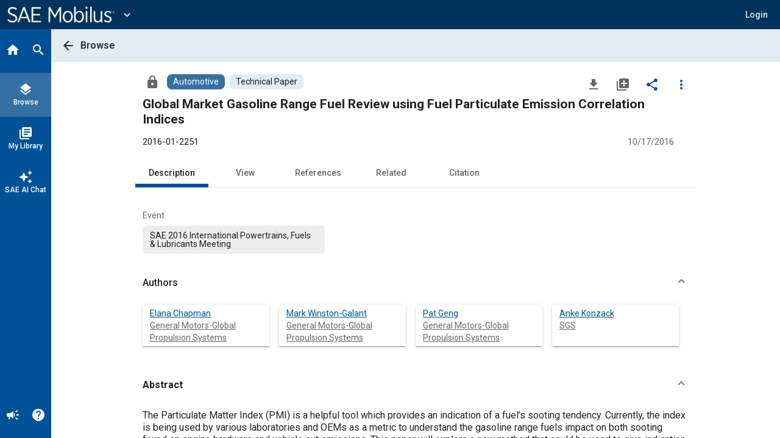

--- FILE ---
content_type: text/javascript
request_url: https://saemobilus.sae.org/runtime.d74b95d3019a192f.js
body_size: 1652
content:
(()=>{"use strict";var e,v={},m={};function a(e){var n=m[e];if(void 0!==n)return n.exports;var r=m[e]={id:e,loaded:!1,exports:{}};return v[e].call(r.exports,r,r.exports,a),r.loaded=!0,r.exports}a.m=v,a.amdO={},e=[],a.O=(n,r,i,d)=>{if(!r){var t=1/0;for(f=0;f<e.length;f++){for(var[r,i,d]=e[f],u=!0,o=0;o<r.length;o++)(!1&d||t>=d)&&Object.keys(a.O).every(p=>a.O[p](r[o]))?r.splice(o--,1):(u=!1,d<t&&(t=d));if(u){e.splice(f--,1);var l=i();void 0!==l&&(n=l)}}return n}d=d||0;for(var f=e.length;f>0&&e[f-1][2]>d;f--)e[f]=e[f-1];e[f]=[r,i,d]},a.n=e=>{var n=e&&e.__esModule?()=>e.default:()=>e;return a.d(n,{a:n}),n},a.d=(e,n)=>{for(var r in n)a.o(n,r)&&!a.o(e,r)&&Object.defineProperty(e,r,{enumerable:!0,get:n[r]})},a.f={},a.e=e=>Promise.all(Object.keys(a.f).reduce((n,r)=>(a.f[r](e,n),n),[])),a.u=e=>(76===e?"common":e)+"."+{2:"58b8c52ef5ffacf5",47:"4798f98c838fe58e",76:"dfe19b1f73ca82e8",127:"eaecb72a27e1d63d",217:"ba4731dc3536e437",243:"22b700e9a5e3f7e5",249:"0133e26422c4e375",350:"ce8463c12667c757",381:"69251e54572c0490",425:"a50ac77ce115615e",443:"7249782435c788db",472:"a53ccf5ee4ffaf59",551:"b149baa5d1365de2",636:"0f68d715e676e5f8",756:"5b8e4c5a3373baf3",759:"5e70a85965727132",826:"daf33bb55a15aafa",828:"c6213f83e3199a75",872:"8f7151ec90cc1fb1",897:"271cd09ac0e54560",939:"bd2c5ae48bbcf23b",963:"48ebfc2b691e96e7"}[e]+".js",a.miniCssF=e=>{},a.o=(e,n)=>Object.prototype.hasOwnProperty.call(e,n),(()=>{var e={},n="mobilus:";a.l=(r,i,d,f)=>{if(e[r])e[r].push(i);else{var t,u;if(void 0!==d)for(var o=document.getElementsByTagName("script"),l=0;l<o.length;l++){var c=o[l];if(c.getAttribute("src")==r||c.getAttribute("data-webpack")==n+d){t=c;break}}t||(u=!0,(t=document.createElement("script")).type="module",t.charset="utf-8",t.timeout=120,a.nc&&t.setAttribute("nonce",a.nc),t.setAttribute("data-webpack",n+d),t.src=a.tu(r)),e[r]=[i];var s=(g,p)=>{t.onerror=t.onload=null,clearTimeout(b);var h=e[r];if(delete e[r],t.parentNode&&t.parentNode.removeChild(t),h&&h.forEach(_=>_(p)),g)return g(p)},b=setTimeout(s.bind(null,void 0,{type:"timeout",target:t}),12e4);t.onerror=s.bind(null,t.onerror),t.onload=s.bind(null,t.onload),u&&document.head.appendChild(t)}}})(),a.r=e=>{typeof Symbol<"u"&&Symbol.toStringTag&&Object.defineProperty(e,Symbol.toStringTag,{value:"Module"}),Object.defineProperty(e,"__esModule",{value:!0})},a.nmd=e=>(e.paths=[],e.children||(e.children=[]),e),(()=>{var e;a.tt=()=>(void 0===e&&(e={createScriptURL:n=>n},typeof trustedTypes<"u"&&trustedTypes.createPolicy&&(e=trustedTypes.createPolicy("angular#bundler",e))),e)})(),a.tu=e=>a.tt().createScriptURL(e),a.p="",(()=>{var e={121:0};a.f.j=(i,d)=>{var f=a.o(e,i)?e[i]:void 0;if(0!==f)if(f)d.push(f[2]);else if(121!=i){var t=new Promise((c,s)=>f=e[i]=[c,s]);d.push(f[2]=t);var u=a.p+a.u(i),o=new Error;a.l(u,c=>{if(a.o(e,i)&&(0!==(f=e[i])&&(e[i]=void 0),f)){var s=c&&("load"===c.type?"missing":c.type),b=c&&c.target&&c.target.src;o.message="Loading chunk "+i+" failed.\n("+s+": "+b+")",o.name="ChunkLoadError",o.type=s,o.request=b,f[1](o)}},"chunk-"+i,i)}else e[i]=0},a.O.j=i=>0===e[i];var n=(i,d)=>{var o,l,[f,t,u]=d,c=0;if(f.some(b=>0!==e[b])){for(o in t)a.o(t,o)&&(a.m[o]=t[o]);if(u)var s=u(a)}for(i&&i(d);c<f.length;c++)a.o(e,l=f[c])&&e[l]&&e[l][0](),e[l]=0;return a.O(s)},r=self.webpackChunkmobilus=self.webpackChunkmobilus||[];r.forEach(n.bind(null,0)),r.push=n.bind(null,r.push.bind(r))})()})();